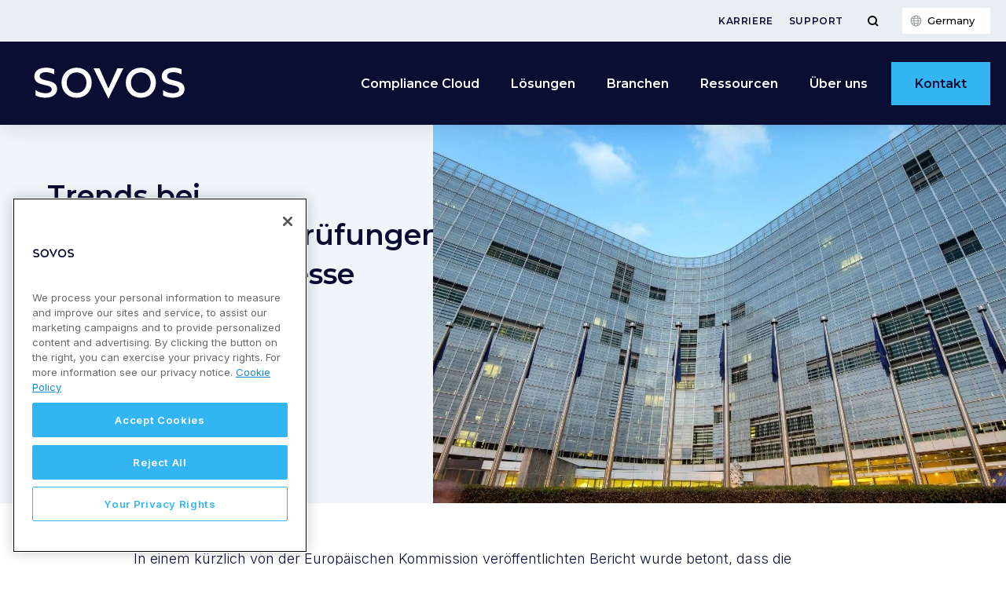

--- FILE ---
content_type: text/css
request_url: https://sovos.com/de/wp-content/uploads/sites/6/elementor/css/post-1275.css?ver=1763462081
body_size: 404
content:
.elementor-kit-1275{--e-global-color-primary:#0A0E33;--e-global-color-secondary:#33B5F3;--e-global-color-text:#0A0E33;--e-global-color-accent:#33B5F3;--e-global-color-65ac5120:#1689CE;--e-global-color-6cc3187d:#3D4247;--e-global-color-2446333d:#E9EEF3;--e-global-color-43b699df:#999EA3;--e-global-color-6ef69507:#14B9F1;--e-global-color-545dab3:#F0F5FA;--e-global-color-5a82b36f:#0A0E33;--e-global-color-38ebabdc:#015FFF;--e-global-color-189ce539:#83D4F9;--e-global-typography-primary-font-family:"Montserrat";--e-global-typography-primary-font-weight:600;--e-global-typography-primary-text-transform:none;--e-global-typography-secondary-font-family:"Montserrat";--e-global-typography-secondary-font-weight:700;--e-global-typography-text-font-family:"Inter";--e-global-typography-text-font-weight:300;--e-global-typography-text-text-transform:none;--e-global-typography-accent-font-family:"Montserrat";--e-global-typography-accent-font-weight:600;}.elementor-kit-1275 e-page-transition{background-color:#FFBC7D;}.elementor-kit-1275 a{text-decoration:none;}.elementor-kit-1275 h1{font-family:var( --e-global-typography-primary-font-family ), Verdana, Arial, sans-serif;font-weight:var( --e-global-typography-primary-font-weight );text-transform:var( --e-global-typography-primary-text-transform );line-height:var( --e-global-typography-primary-line-height );}.elementor-kit-1275 h2{font-family:var( --e-global-typography-secondary-font-family ), Verdana, Arial, sans-serif;font-weight:var( --e-global-typography-secondary-font-weight );}.elementor-kit-1275 h3{font-family:var( --e-global-typography-secondary-font-family ), Verdana, Arial, sans-serif;font-weight:var( --e-global-typography-secondary-font-weight );}.elementor-kit-1275 h4{font-family:var( --e-global-typography-accent-font-family ), Verdana, Arial, sans-serif;font-weight:var( --e-global-typography-accent-font-weight );}.elementor-kit-1275 h5{font-family:var( --e-global-typography-accent-font-family ), Verdana, Arial, sans-serif;font-weight:var( --e-global-typography-accent-font-weight );}.elementor-kit-1275 h6{font-family:var( --e-global-typography-accent-font-family ), Verdana, Arial, sans-serif;font-weight:var( --e-global-typography-accent-font-weight );}.elementor-section.elementor-section-boxed > .elementor-container{max-width:1400px;}.e-con{--container-max-width:1400px;}.elementor-widget:not(:last-child){margin-block-end:3px;}.elementor-element{--widgets-spacing:3px 3px;--widgets-spacing-row:3px;--widgets-spacing-column:3px;}{}h1.entry-title{display:var(--page-title-display);}@media(max-width:1024px){.elementor-kit-1275 h1{line-height:var( --e-global-typography-primary-line-height );}.elementor-section.elementor-section-boxed > .elementor-container{max-width:1024px;}.e-con{--container-max-width:1024px;}}@media(max-width:767px){.elementor-kit-1275 h1{line-height:var( --e-global-typography-primary-line-height );}.elementor-section.elementor-section-boxed > .elementor-container{max-width:767px;}.e-con{--container-max-width:767px;}}

--- FILE ---
content_type: text/css
request_url: https://sovos.com/de/wp-content/uploads/sites/6/elementor/css/post-573.css?ver=1763462467
body_size: 1700
content:
.elementor-573 .elementor-element.elementor-element-b3a9a94{margin-top:0px;margin-bottom:0px;padding:0px 0px 0px 0px;}.elementor-573 .elementor-element.elementor-element-72beec6:not(.elementor-motion-effects-element-type-background) > .elementor-widget-wrap, .elementor-573 .elementor-element.elementor-element-72beec6 > .elementor-widget-wrap > .elementor-motion-effects-container > .elementor-motion-effects-layer{background-color:var( --e-global-color-545dab3 );}.elementor-573 .elementor-element.elementor-element-72beec6 > .elementor-element-populated{transition:background 0.3s, border 0.3s, border-radius 0.3s, box-shadow 0.3s;padding:75px 50px 75px 50px;}.elementor-573 .elementor-element.elementor-element-72beec6 > .elementor-element-populated > .elementor-background-overlay{transition:background 0.3s, border-radius 0.3s, opacity 0.3s;}.elementor-573 .elementor-element.elementor-element-a0da84c > .elementor-container{max-width:500px;}.elementor-widget-heading .elementor-heading-title{font-family:var( --e-global-typography-primary-font-family ), Verdana, Arial, sans-serif;font-weight:var( --e-global-typography-primary-font-weight );text-transform:var( --e-global-typography-primary-text-transform );line-height:var( --e-global-typography-primary-line-height );color:var( --e-global-color-primary );}.elementor-573 .elementor-element.elementor-element-351f1aa > .elementor-widget-container{margin:0px 0px 20px 0px;padding:0px 0px 0px 0px;}.elementor-573 .elementor-element.elementor-element-351f1aa{text-align:left;}.elementor-widget-image .widget-image-caption{color:var( --e-global-color-text );font-family:var( --e-global-typography-text-font-family ), Verdana, Arial, sans-serif;font-weight:var( --e-global-typography-text-font-weight );text-transform:var( --e-global-typography-text-text-transform );line-height:var( --e-global-typography-text-line-height );}.elementor-573 .elementor-element.elementor-element-95e9aec > .elementor-widget-container{margin:10px 0px 0px 0px;}.elementor-573 .elementor-element.elementor-element-95e9aec{text-align:left;}.elementor-573 .elementor-element.elementor-element-95e9aec img{width:50px;border-radius:50px 50px 50px 50px;}.elementor-573 .elementor-element.elementor-element-b13f3c2{text-align:left;}.elementor-573 .elementor-element.elementor-element-77b3c2a > .elementor-widget-container{margin:0px 0px 0px 0px;}.elementor-573 .elementor-element.elementor-element-77b3c2a{text-align:left;}.elementor-573 .elementor-element.elementor-element-77b3c2a .elementor-heading-title{font-family:"Montserrat", Verdana, Arial, sans-serif;font-size:14px;font-weight:600;}.elementor-573 .elementor-element.elementor-element-d200082:not(.elementor-motion-effects-element-type-background) > .elementor-widget-wrap, .elementor-573 .elementor-element.elementor-element-d200082 > .elementor-widget-wrap > .elementor-motion-effects-container > .elementor-motion-effects-layer{background-position:center center;background-size:cover;}.elementor-573 .elementor-element.elementor-element-d200082 > .elementor-element-populated{transition:background 0.3s, border 0.3s, border-radius 0.3s, box-shadow 0.3s;}.elementor-573 .elementor-element.elementor-element-d200082 > .elementor-element-populated > .elementor-background-overlay{transition:background 0.3s, border-radius 0.3s, opacity 0.3s;}.elementor-573 .elementor-element.elementor-element-bb69163{--spacer-size:50px;}.elementor-573 .elementor-element.elementor-element-1893e3c > .elementor-container{max-width:960px;}.elementor-573 .elementor-element.elementor-element-1893e3c{margin-top:50px;margin-bottom:50px;}.elementor-widget-theme-post-content{color:var( --e-global-color-text );font-family:var( --e-global-typography-text-font-family ), Verdana, Arial, sans-serif;font-weight:var( --e-global-typography-text-font-weight );text-transform:var( --e-global-typography-text-text-transform );line-height:var( --e-global-typography-text-line-height );}.elementor-573 .elementor-element.elementor-element-d671eb1{--spacer-size:50px;}.elementor-573 .elementor-element.elementor-element-3e9f0e3{box-shadow:0px 1px 3px 0px rgba(0,0,0,0.2);}.elementor-573 .elementor-element.elementor-element-6c963b0:not(.elementor-motion-effects-element-type-background) > .elementor-widget-wrap, .elementor-573 .elementor-element.elementor-element-6c963b0 > .elementor-widget-wrap > .elementor-motion-effects-container > .elementor-motion-effects-layer{background-color:var( --e-global-color-primary );}.elementor-bc-flex-widget .elementor-573 .elementor-element.elementor-element-6c963b0.elementor-column .elementor-widget-wrap{align-items:center;}.elementor-573 .elementor-element.elementor-element-6c963b0.elementor-column.elementor-element[data-element_type="column"] > .elementor-widget-wrap.elementor-element-populated{align-content:center;align-items:center;}.elementor-573 .elementor-element.elementor-element-6c963b0.elementor-column > .elementor-widget-wrap{justify-content:center;}.elementor-573 .elementor-element.elementor-element-6c963b0 > .elementor-element-populated{transition:background 0.3s, border 0.3s, border-radius 0.3s, box-shadow 0.3s;padding:40px 40px 40px 40px;}.elementor-573 .elementor-element.elementor-element-6c963b0 > .elementor-element-populated > .elementor-background-overlay{transition:background 0.3s, border-radius 0.3s, opacity 0.3s;}.elementor-bc-flex-widget .elementor-573 .elementor-element.elementor-element-d846f1d.elementor-column .elementor-widget-wrap{align-items:center;}.elementor-573 .elementor-element.elementor-element-d846f1d.elementor-column.elementor-element[data-element_type="column"] > .elementor-widget-wrap.elementor-element-populated{align-content:center;align-items:center;}.elementor-573 .elementor-element.elementor-element-d846f1d.elementor-column > .elementor-widget-wrap{justify-content:flex-start;}.elementor-573 .elementor-element.elementor-element-d846f1d > .elementor-element-populated{padding:50px 50px 50px 50px;}.elementor-573 .elementor-element.elementor-element-f1b9fae > .elementor-widget-container{margin:0px 0px 5px 0px;}.elementor-widget-text-editor{font-family:var( --e-global-typography-text-font-family ), Verdana, Arial, sans-serif;font-weight:var( --e-global-typography-text-font-weight );text-transform:var( --e-global-typography-text-text-transform );line-height:var( --e-global-typography-text-line-height );color:var( --e-global-color-text );}.elementor-widget-text-editor.elementor-drop-cap-view-stacked .elementor-drop-cap{background-color:var( --e-global-color-primary );}.elementor-widget-text-editor.elementor-drop-cap-view-framed .elementor-drop-cap, .elementor-widget-text-editor.elementor-drop-cap-view-default .elementor-drop-cap{color:var( --e-global-color-primary );border-color:var( --e-global-color-primary );}.elementor-573 .elementor-element.elementor-element-584e160{--spacer-size:50px;}.elementor-573 .elementor-element.elementor-element-d7dcac9{box-shadow:0px 1px 3px 0px rgba(0,0,0,0.2);}.elementor-bc-flex-widget .elementor-573 .elementor-element.elementor-element-6f7cb9c.elementor-column .elementor-widget-wrap{align-items:center;}.elementor-573 .elementor-element.elementor-element-6f7cb9c.elementor-column.elementor-element[data-element_type="column"] > .elementor-widget-wrap.elementor-element-populated{align-content:center;align-items:center;}.elementor-573 .elementor-element.elementor-element-6f7cb9c.elementor-column > .elementor-widget-wrap{justify-content:flex-start;}.elementor-573 .elementor-element.elementor-element-6f7cb9c > .elementor-element-populated{padding:30px 30px 30px 120px;}.elementor-573 .elementor-element.elementor-element-a5b67e3{width:auto;max-width:auto;top:0px;text-align:center;}.elementor-573 .elementor-element.elementor-element-a5b67e3 > .elementor-widget-container{margin:0px 0px 0px 0px;}body:not(.rtl) .elementor-573 .elementor-element.elementor-element-a5b67e3{left:-90px;}body.rtl .elementor-573 .elementor-element.elementor-element-a5b67e3{right:-90px;}.elementor-573 .elementor-element.elementor-element-a5b67e3 img{border-radius:50px 50px 50px 50px;}.elementor-573 .elementor-element.elementor-element-49c8f30 > .elementor-widget-container{margin:0px 0px -5px 0px;}.elementor-573 .elementor-element.elementor-element-49c8f30 .elementor-heading-title{font-size:14px;letter-spacing:0.75px;color:#9ca8bf;}.elementor-573 .elementor-element.elementor-element-3b92718.elementor-column > .elementor-widget-wrap{justify-content:center;}.elementor-573 .elementor-element.elementor-element-3b92718 > .elementor-element-populated{padding:30px 30px 30px 30px;}.elementor-573 .elementor-element.elementor-element-8b1c02e > .elementor-widget-container{margin:0px 0px 10px 0px;}.elementor-573 .elementor-element.elementor-element-8b1c02e{text-align:center;}.elementor-573 .elementor-element.elementor-element-8b1c02e .elementor-heading-title{font-family:"Montserrat", Verdana, Arial, sans-serif;font-size:14px;font-weight:600;letter-spacing:0.75px;color:#9ca8bf;}.elementor-573 .elementor-element.elementor-element-3bffaf1 > .elementor-widget-container{padding:0px 25px 0px 25px;}.elementor-573 .elementor-element.elementor-element-3bffaf1{--grid-side-margin:0px;--grid-column-gap:0px;--grid-row-gap:15px;--grid-bottom-margin:15px;--e-share-buttons-primary-color:#14B9F1;}.elementor-573 .elementor-element.elementor-element-3bffaf1 .elementor-share-btn{font-size:calc(0.8px * 10);border-width:0px;}.elementor-573 .elementor-element.elementor-element-3bffaf1 .elementor-share-btn__icon{--e-share-buttons-icon-size:4em;}@media(min-width:768px){.elementor-573 .elementor-element.elementor-element-72beec6{width:43.012%;}.elementor-573 .elementor-element.elementor-element-d200082{width:56.988%;}.elementor-573 .elementor-element.elementor-element-6c963b0{width:35%;}.elementor-573 .elementor-element.elementor-element-d846f1d{width:65%;}.elementor-573 .elementor-element.elementor-element-6f7cb9c{width:70%;}.elementor-573 .elementor-element.elementor-element-3b92718{width:30%;}}@media(max-width:1024px) and (min-width:768px){.elementor-573 .elementor-element.elementor-element-6f7cb9c{width:75%;}.elementor-573 .elementor-element.elementor-element-3b92718{width:25%;}}@media(max-width:1024px){.elementor-widget-heading .elementor-heading-title{line-height:var( --e-global-typography-primary-line-height );}.elementor-widget-image .widget-image-caption{line-height:var( --e-global-typography-text-line-height );}.elementor-widget-theme-post-content{line-height:var( --e-global-typography-text-line-height );}.elementor-573 .elementor-element.elementor-element-d846f1d > .elementor-element-populated{padding:40px 50px 40px 50px;}.elementor-widget-text-editor{line-height:var( --e-global-typography-text-line-height );}.elementor-573 .elementor-element.elementor-element-49c8f30 .elementor-heading-title{font-size:11px;letter-spacing:0.8px;}.elementor-573 .elementor-element.elementor-element-8b1c02e .elementor-heading-title{font-size:11px;letter-spacing:0.8px;} .elementor-573 .elementor-element.elementor-element-3bffaf1{--grid-side-margin:0px;--grid-column-gap:0px;--grid-row-gap:15px;--grid-bottom-margin:15px;}}@media(max-width:767px){.elementor-573 .elementor-element.elementor-element-72beec6 > .elementor-element-populated{padding:15px 15px 15px 15px;}.elementor-widget-heading .elementor-heading-title{line-height:var( --e-global-typography-primary-line-height );}.elementor-widget-image .widget-image-caption{line-height:var( --e-global-typography-text-line-height );}.elementor-573 .elementor-element.elementor-element-bb69163{--spacer-size:150px;}.elementor-widget-theme-post-content{line-height:var( --e-global-typography-text-line-height );}.elementor-573 .elementor-element.elementor-element-d846f1d > .elementor-element-populated{padding:25px 30px 25px 30px;}.elementor-widget-text-editor{line-height:var( --e-global-typography-text-line-height );}.elementor-573 .elementor-element.elementor-element-6f7cb9c > .elementor-element-populated{padding:110px 30px 25px 30px;}body:not(.rtl) .elementor-573 .elementor-element.elementor-element-a5b67e3{left:0px;}body.rtl .elementor-573 .elementor-element.elementor-element-a5b67e3{right:0px;}.elementor-573 .elementor-element.elementor-element-a5b67e3{top:-80px;}.elementor-573 .elementor-element.elementor-element-49c8f30 .elementor-heading-title{letter-spacing:0.7px;}.elementor-573 .elementor-element.elementor-element-3b92718 > .elementor-element-populated{padding:0px 30px 30px 30px;}.elementor-573 .elementor-element.elementor-element-8b1c02e .elementor-heading-title{letter-spacing:0.7px;} .elementor-573 .elementor-element.elementor-element-3bffaf1{--grid-side-margin:0px;--grid-column-gap:0px;--grid-row-gap:15px;--grid-bottom-margin:15px;}}/* Start custom CSS for image, class: .elementor-element-95e9aec */.elementor-573 .elementor-element.elementor-element-95e9aec .elementor-image {
    position: relative;
    width: 50px;
    height: 50px;
    border-radius: 50%;
}

.elementor-573 .elementor-element.elementor-element-95e9aec .elementor-image:before {
    content: '';
    position: absolute;
    z-index: 0;
    top: 0;
    left: 0;
    width: 100%;
    height: 100%;
    transform: scale(.95);
}

.elementor-573 .elementor-element.elementor-element-95e9aec .elementor-image img {
    position: relative;
    z-index: 1;
}/* End custom CSS */
/* Start custom CSS for theme-post-content, class: .elementor-element-f2ab468 */@media (min-width: 1060px) {
.cross-link-float-right {
  float: right;
  max-width: 50%;
  padding: 20px;
  margin-bottom: 20px;
  margin-left: 20px;
  margin-right: -80px;
}
}
.cross-link {
  color: #015FFF;
  text-decoration: underline !important;
  font-size: 13pt;
}

.cross-link-float-right p {
  margin: .5em 0 !important;
}

.cross-link-float-right h4 {
  margin-block-start: 0em !important;
}

@media (min-width: 1060px) {
.cross-link-float-left {
  float: left;
  max-width: 50%;
  padding: 20px;
  margin-bottom: 20px;
  margin-right: 20px;
  margin-left: -80px;
}

.cross-link-float-left p {
  margin: .5em 0 !important; 
}

.cross-link-float-left h4 {
  margin-block-start: 0em !important;
}/* End custom CSS */
/* Start custom CSS for sovos-marketo, class: .elementor-element-c07d575 */.elementor-573 .elementor-element.elementor-element-c07d575 .mktoForm {
    max-width: 100%;
    margin-left: 0;
    padding: 0;
}/* End custom CSS */
/* Start custom CSS for image, class: .elementor-element-a5b67e3 */.elementor-573 .elementor-element.elementor-element-a5b67e3 .elementor-image {
    width: 70px;
    height: 70px;
    margin: 0 auto;
    border-radius: 50%;
    background: #14b9f1 center/cover url(https://sovos.com/wp-content/uploads/2019/03/avatar-placeholder.png);
}/* End custom CSS */
/* Start custom CSS for column, class: .elementor-element-6f7cb9c */.elementor-573 .elementor-element.elementor-element-6f7cb9c .mktoForm {
    max-width: 100%;
    margin-left: 0;
    padding: 0;
}/* End custom CSS */

--- FILE ---
content_type: text/plain
request_url: https://c.6sc.co/?m=1
body_size: 3
content:
6suuid=8aaa3717043e1300bc9e6a694101000026a20600

--- FILE ---
content_type: image/svg+xml
request_url: https://sovos.com/de/wp-content/themes/kps3-sovos/assets/images/icon--linkedin.svg
body_size: 163
content:
<?xml version="1.0" encoding="UTF-8"?> <svg xmlns="http://www.w3.org/2000/svg" xmlns:xlink="http://www.w3.org/1999/xlink" viewBox="0 0 64 64" aria-labelledby="title" aria-describedby="desc" role="img" width="128" height="128"><title>Linkedin</title><desc>A color styled icon from Orion Icon Library.</desc><path data-name="layer1" fill="#263441" d="M1.15 21.7h13V61h-13zm46.55-1.3c-5.7 0-9.1 2.1-12.7 6.7v-5.4H22V61h13.1V39.7c0-4.5 2.3-8.9 7.5-8.9s8.3 4.4 8.3 8.8V61H64V38.7c0-15.5-10.5-18.3-16.3-18.3zM7.7 2.6C3.4 2.6 0 5.7 0 9.5s3.4 6.9 7.7 6.9 7.7-3.1 7.7-6.9S12 2.6 7.7 2.6z"></path></svg> 